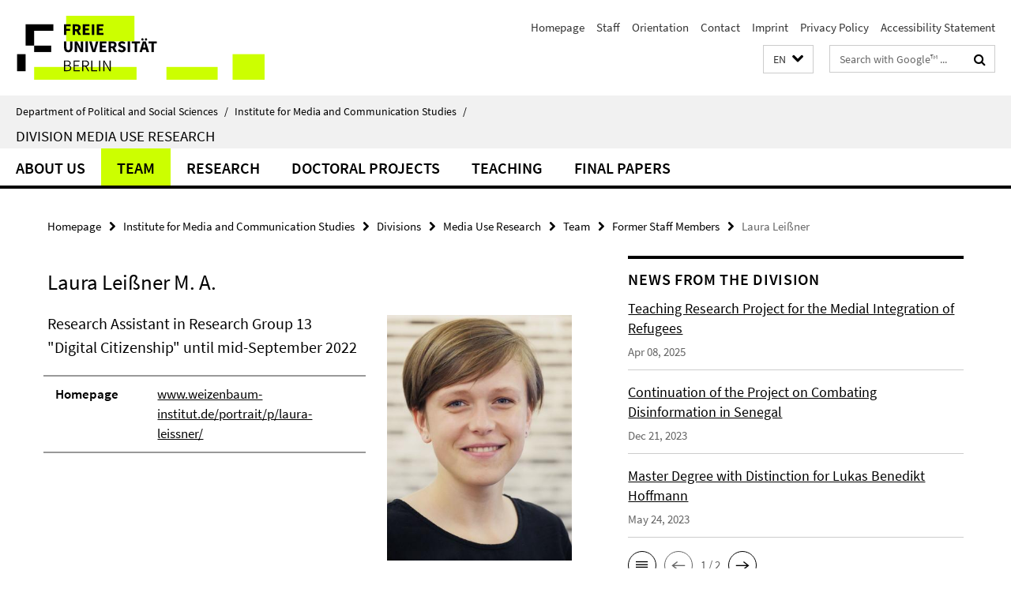

--- FILE ---
content_type: text/html; charset=utf-8
request_url: https://www.polsoz.fu-berlin.de/en/kommwiss/arbeitsstellen/mediennutzung/mitarbeiterinnen/ehemalige/Laura-Leissner/index.html
body_size: 7296
content:
<!DOCTYPE html><!-- rendered 2026-01-19 18:28:39 (UTC) --><html class="ltr" lang="en"><head><title>Laura Leißner • Media Use Research • Department of Political and Social Sciences</title><!-- BEGIN Fragment default/25123017/views/head_meta/128027764/1703781350?195902:1823 -->
<meta charset="utf-8" /><meta content="IE=edge" http-equiv="X-UA-Compatible" /><meta content="width=device-width, initial-scale=1.0" name="viewport" /><meta content="authenticity_token" name="csrf-param" />
<meta content="mmPR5ufjRVF0/h3mLE1DmyRKrwh1wp6E9ASATGDH8yU=" name="csrf-token" /><meta content="Laura Leißner" property="og:title" /><meta content="website" property="og:type" /><meta content="https://www.polsoz.fu-berlin.de/en/kommwiss/arbeitsstellen/mediennutzung/mitarbeiterinnen/ehemalige/Laura-Leissner/index.html" property="og:url" /><meta content="https://www.polsoz.fu-berlin.de/kommwiss/arbeitsstellen/mediennutzung/mitarbeiterinnen/Forschungsgruppe-13-_Digital-Citizenship/Laura-Leissner/Bild-Laura-Leissner/Foto-Laura-Leissner.jpg?width=250" property="og:image" /><meta content="index,follow" name="robots" /><meta content="2022-09-15" name="dc.date" /><meta content="Laura Leißner" name="dc.name" /><meta content="DE-BE" name="geo.region" /><meta content="Berlin" name="geo.placename" /><meta content="52.448131;13.286102" name="geo.position" /><link href="https://www.polsoz.fu-berlin.de/en/kommwiss/arbeitsstellen/mediennutzung/mitarbeiterinnen/ehemalige/Laura-Leissner/index.html" rel="canonical" /><!-- BEGIN Fragment default/25123017/views/favicon/23882996/1737124828?231958:72019 -->
<link href="/assets/default2/favicon-12a6f1b0e53f527326498a6bfd4c3abd.ico" rel="shortcut icon" /><!-- END Fragment default/25123017/views/favicon/23882996/1737124828?231958:72019 -->
<!-- BEGIN Fragment default/25123017/head/rss/false/23884405/1607513779?225535:22003 -->
<link href="https://www.polsoz.fu-berlin.de/en/news/index.rss?format=rss" rel="alternate" title="" type="application/rss+xml" /><!-- END Fragment default/25123017/head/rss/false/23884405/1607513779?225535:22003 -->
<!-- END Fragment default/25123017/views/head_meta/128027764/1703781350?195902:1823 -->
<!-- BEGIN Fragment default/25123017/head/assets/23882996/1737124828/?111559:86400 -->
<link href="/assets/default2/default_application-part-1-841e7928a8.css" media="all" rel="stylesheet" type="text/css" /><link href="/assets/default2/default_application-part-2-168016bf56.css" media="all" rel="stylesheet" type="text/css" /><script src="/assets/default2/application-781670a880dd5cd1754f30fcf22929cb.js" type="text/javascript"></script><!--[if lt IE 9]><script src="/assets/default2/html5shiv-d11feba7bd03bd542f45c2943ca21fed.js" type="text/javascript"></script><script src="/assets/default2/respond.min-31225ade11a162d40577719d9a33d3ee.js" type="text/javascript"></script><![endif]--><meta content="Rails Connector for Infopark CMS Fiona by Infopark AG (www.infopark.de); Version 6.8.2.36.82613853" name="generator" /><!-- END Fragment default/25123017/head/assets/23882996/1737124828/?111559:86400 -->
</head><body class="site-mediennutzung layout-size-L"><div class="debug page" data-current-path="/en/kommwiss/arbeitsstellen/mediennutzung/mitarbeiterinnen/ehemalige/Laura-Leissner/"><a class="sr-only" href="#content">Springe direkt zu Inhalt </a><div class="horizontal-bg-container-header nocontent"><div class="container container-header"><header><!-- BEGIN Fragment default/25123017/header-part-1/23899291/1768318595/?184237:86400 -->
<a accesskey="O" id="seitenanfang"></a><a accesskey="H" href="https://www.fu-berlin.de/" hreflang="" id="fu-logo-link" title="Zur Startseite der Freien Universität Berlin"><svg id="fu-logo" version="1.1" viewBox="0 0 775 187.5" x="0" y="0"><defs><g id="fu-logo-elements"><g><polygon points="75 25 156.3 25 156.3 43.8 100 43.8 100 87.5 75 87.5 75 25"></polygon><polygon points="100 87.5 150 87.5 150 106.3 100 106.3 100 87.5"></polygon><polygon points="50 112.5 75 112.5 75 162.5 50 162.5 50 112.5"></polygon></g><g><path d="M187.5,25h19.7v5.9h-12.7v7.2h10.8v5.9h-10.8v12.2h-7.1V25z"></path><path d="M237.7,56.3l-7.1-12.5c3.3-1.5,5.6-4.4,5.6-9c0-7.4-5.4-9.7-12.1-9.7h-11.3v31.3h7.1V45h3.9l6,11.2H237.7z M219.9,30.6 h3.6c3.7,0,5.7,1,5.7,4.1c0,3.1-2,4.7-5.7,4.7h-3.6V30.6z"></path><path d="M242.5,25h19.6v5.9h-12.5v6.3h10.7v5.9h-10.7v7.2h13v5.9h-20.1V25z"></path><path d="M269,25h7.1v31.3H269V25z"></path><path d="M283.2,25h19.6v5.9h-12.5v6.3h10.7v5.9h-10.7v7.2h13v5.9h-20.1V25z"></path></g><g><path d="M427.8,72.7c2,0,3.4-1.4,3.4-3.4c0-1.9-1.4-3.4-3.4-3.4c-2,0-3.4,1.4-3.4,3.4C424.4,71.3,425.8,72.7,427.8,72.7z"></path><path d="M417.2,72.7c2,0,3.4-1.4,3.4-3.4c0-1.9-1.4-3.4-3.4-3.4c-2,0-3.4,1.4-3.4,3.4C413.8,71.3,415.2,72.7,417.2,72.7z"></path><path d="M187.5,91.8V75h7.1v17.5c0,6.1,1.9,8.2,5.4,8.2c3.5,0,5.5-2.1,5.5-8.2V75h6.8v16.8c0,10.5-4.3,15.1-12.3,15.1 C191.9,106.9,187.5,102.3,187.5,91.8z"></path><path d="M218.8,75h7.2l8.2,15.5l3.1,6.9h0.2c-0.3-3.3-0.9-7.7-0.9-11.4V75h6.7v31.3h-7.2L228,90.7l-3.1-6.8h-0.2 c0.3,3.4,0.9,7.6,0.9,11.3v11.1h-6.7V75z"></path><path d="M250.4,75h7.1v31.3h-7.1V75z"></path><path d="M261,75h7.5l3.8,14.6c0.9,3.4,1.6,6.6,2.5,10h0.2c0.9-3.4,1.6-6.6,2.5-10l3.7-14.6h7.2l-9.4,31.3h-8.5L261,75z"></path><path d="M291.9,75h19.6V81h-12.5v6.3h10.7v5.9h-10.7v7.2h13v5.9h-20.1V75z"></path><path d="M342.8,106.3l-7.1-12.5c3.3-1.5,5.6-4.4,5.6-9c0-7.4-5.4-9.7-12.1-9.7H318v31.3h7.1V95.1h3.9l6,11.2H342.8z M325.1,80.7 h3.6c3.7,0,5.7,1,5.7,4.1c0,3.1-2,4.7-5.7,4.7h-3.6V80.7z"></path><path d="M344.9,102.4l4.1-4.8c2.2,1.9,5.1,3.3,7.7,3.3c2.9,0,4.4-1.2,4.4-3c0-2-1.8-2.6-4.5-3.7l-4.1-1.7c-3.2-1.3-6.3-4-6.3-8.5 c0-5.2,4.6-9.3,11.1-9.3c3.6,0,7.4,1.4,10.1,4.1l-3.6,4.5c-2.1-1.6-4-2.4-6.5-2.4c-2.4,0-4,1-4,2.8c0,1.9,2,2.6,4.8,3.7l4,1.6 c3.8,1.5,6.2,4.1,6.2,8.5c0,5.2-4.3,9.7-11.8,9.7C352.4,106.9,348.1,105.3,344.9,102.4z"></path><path d="M373.9,75h7.1v31.3h-7.1V75z"></path><path d="M394.4,81h-8.6V75H410V81h-8.6v25.3h-7.1V81z"></path><path d="M429.2,106.3h7.5L426.9,75h-8.5l-9.8,31.3h7.2l1.9-7.4h9.5L429.2,106.3z M419.2,93.4l0.8-2.9c0.9-3.1,1.7-6.8,2.5-10.1 h0.2c0.8,3.3,1.7,7,2.5,10.1l0.7,2.9H419.2z"></path><path d="M443.6,81h-8.6V75h24.3V81h-8.6v25.3h-7.1V81z"></path></g><g><path d="M187.5,131.2h8.9c6.3,0,10.6,2.2,10.6,7.6c0,3.2-1.7,5.8-4.7,6.8v0.2c3.9,0.7,6.5,3.2,6.5,7.5c0,6.1-4.7,9.1-11.7,9.1 h-9.6V131.2z M195.7,144.7c5.8,0,8.1-2.1,8.1-5.5c0-3.9-2.7-5.4-7.9-5.4h-5.1v10.9H195.7z M196.5,159.9c5.7,0,9.1-2.1,9.1-6.6 c0-4.1-3.3-6-9.1-6h-5.8v12.6H196.5z"></path><path d="M215.5,131.2h17.6v2.8h-14.4v10.6h12.1v2.8h-12.1v12.3h14.9v2.8h-18.1V131.2z"></path><path d="M261.5,162.5l-8.2-14c4.5-0.9,7.4-3.8,7.4-8.7c0-6.3-4.4-8.6-10.7-8.6h-9.4v31.3h3.3v-13.7h6l7.9,13.7H261.5z M243.8,133.9h5.6c5.1,0,8,1.6,8,5.9c0,4.3-2.8,6.3-8,6.3h-5.6V133.9z"></path><path d="M267.4,131.2h3.3v28.5h13.9v2.8h-17.2V131.2z"></path><path d="M290.3,131.2h3.3v31.3h-3.3V131.2z"></path><path d="M302.6,131.2h3.4l12,20.6l3.4,6.4h0.2c-0.2-3.1-0.4-6.4-0.4-9.6v-17.4h3.1v31.3H321l-12-20.6l-3.4-6.4h-0.2 c0.2,3.1,0.4,6.2,0.4,9.4v17.6h-3.1V131.2z"></path></g></g></defs><g id="fu-logo-rects"></g><use x="0" xlink:href="#fu-logo-elements" y="0"></use></svg></a><script>"use strict";var svgFLogoObj = document.getElementById("fu-logo");var rectsContainer = svgFLogoObj.getElementById("fu-logo-rects");var svgns = "http://www.w3.org/2000/svg";var xlinkns = "http://www.w3.org/1999/xlink";function createRect(xPos, yPos) {  var rectWidth = ["300", "200", "150"];  var rectHeight = ["75", "100", "150"];  var rectXOffset = ["0", "100", "50"];  var rectYOffset = ["0", "75", "150"];  var x = rectXOffset[getRandomIntInclusive(0, 2)];  var y = rectYOffset[getRandomIntInclusive(0, 2)];  if (xPos == "1") {    x = x;  }  if (xPos == "2") {    x = +x + 193.75;  }  if (xPos == "3") {    x = +x + 387.5;  }  if (xPos == "4") {    x = +x + 581.25;  }  if (yPos == "1") {    y = y;  }  if (yPos == "2") {    y = +y + 112.5;  }  var cssClasses = "rectangle";  var rectColor = "#CCFF00";  var style = "fill: ".concat(rectColor, ";");  var rect = document.createElementNS(svgns, "rect");  rect.setAttribute("x", x);  rect.setAttribute("y", y);  rect.setAttribute("width", rectWidth[getRandomIntInclusive(0, 2)]);  rect.setAttribute("height", rectHeight[getRandomIntInclusive(0, 2)]);  rect.setAttribute("class", cssClasses);  rect.setAttribute("style", style);  rectsContainer.appendChild(rect);}function getRandomIntInclusive(min, max) {  min = Math.ceil(min);  max = Math.floor(max);  return Math.floor(Math.random() * (max - min + 1)) + min;}function makeGrid() {  for (var i = 1; i < 17; i = i + 1) {    if (i == "1") {      createRect("1", "1");    }    if (i == "2") {      createRect("2", "1");    }    if (i == "3") {      createRect("3", "1");    }    if (i == "5") {      createRect("1", "2");    }    if (i == "6") {      createRect("2", "2");    }    if (i == "7") {      createRect("3", "2");    }    if (i == "8") {      createRect("4", "2");    }  }}makeGrid();</script><a accesskey="H" href="https://www.fu-berlin.de/" hreflang="" id="fu-label-link" title="Zur Startseite der Freien Universität Berlin"><div id="fu-label-wrapper"><svg id="fu-label" version="1.1" viewBox="0 0 50 50" x="0" y="0"><defs><g id="fu-label-elements"><rect height="50" id="fu-label-bg" width="50"></rect><g><polygon points="19.17 10.75 36.01 10.75 36.01 14.65 24.35 14.65 24.35 23.71 19.17 23.71 19.17 10.75"></polygon><polygon points="24.35 23.71 34.71 23.71 34.71 27.6 24.35 27.6 24.35 23.71"></polygon><polygon points="13.99 28.88 19.17 28.88 19.17 39.25 13.99 39.25 13.99 28.88"></polygon></g></g></defs><use x="0" xlink:href="#fu-label-elements" y="0"></use></svg></div><div id="fu-label-text">Freie Universität Berlin</div></a><h1 class="hide">Department of Political and Social Sciences</h1><hr class="hide" /><h2 class="sr-only">Service Navigation</h2><ul class="top-nav no-print"><li><a href="/en/index.html" rel="index" title="To the Homepage of: Department of Political and Social Sciences">Homepage</a></li><li><a href="/en/kommwiss/mitarbeiterliste/index.html" title="">Staff</a></li><li><a href="/en/kommwiss/lageplan/index.html" title="How to find us">Orientation</a></li><li><a href="/en/kommwiss/kontakt/index.html" title="">Contact</a></li><li><a href="/en/kommwiss/impressum/index.html" title="Legal Notice according to § 5 TMG (Telemediengesetz)">Imprint</a></li><li><a href="https://www.fu-berlin.de/en/datenschutz.html" title="">Privacy Policy</a></li><li><a href="https://www.fu-berlin.de/$REDIRECTS/accessibility.html" title="">Accessibility Statement</a></li></ul><!-- END Fragment default/25123017/header-part-1/23899291/1768318595/?184237:86400 -->
<a class="services-menu-icon no-print"><div class="icon-close icon-cds icon-cds-wrong" style="display: none;"></div><div class="icon-menu"><div class="dot"></div><div class="dot"></div><div class="dot"></div></div></a><div class="services-search-icon no-print"><div class="icon-close icon-cds icon-cds-wrong" style="display: none;"></div><div class="icon-search fa fa-search"></div></div><div class="services no-print"><!-- BEGIN Fragment default/25123017/header/languages/23899291/1768318595/?202502:4027 -->
<div class="services-language dropdown"><div aria-haspopup="listbox" aria-label="Sprache auswählen" class="services-dropdown-button btn btn-default" id="lang" role="button"><span aria-label="English">EN</span><div class="services-dropdown-button-icon"><div class="fa fa-chevron-down services-dropdown-button-icon-open"></div><div class="fa fa-chevron-up services-dropdown-button-icon-close"></div></div></div><ul class="dropdown-menu dropdown-menu-right" role="listbox" tabindex="-1"><li role="option"><a class="fub-language-version" data-locale="de" href="#" hreflang="de" lang="de" title="Deutschsprachige Version">DE: Deutsch</a></li><li aria-disabled="true" aria-selected="true" class="disabled" role="option"><a href="#" lang="en" title="This page is an English version">EN: English</a></li></ul></div><!-- END Fragment default/25123017/header/languages/23899291/1768318595/?202502:4027 -->
<!-- BEGIN Fragment default/25123017/header-part-2/23899291/1768318595/?142748:86400 -->
<div class="services-search"><form action="/en/_search/index.html" class="fub-google-search-form" id="search-form" method="get" role="search"><input name="ie" type="hidden" value="UTF-8" /><label class="search-label" for="search-input">Search terms</label><input autocomplete="off" class="search-input" id="search-input" name="q" placeholder="Search with Google™ ..." title="Please enter search term here" type="text" /><button class="search-button" id="search_button" title="Search with Google™ ..." type="submit"><i class="fa fa-search"></i></button></form><div class="search-privacy-link"><a href="http://www.fu-berlin.de/en/redaktion/impressum/datenschutzhinweise#faq_06_externe_suche" title="Information about data transfer when using Google Search™">Information about data transfer when using Google Search™</a></div></div><!-- END Fragment default/25123017/header-part-2/23899291/1768318595/?142748:86400 -->
</div></header></div></div><div class="horizontal-bg-container-identity nocontent"><div class="container container-identity"><div class="identity closed"><i class="identity-text-parent-icon-close fa fa-angle-up no-print"></i><i class="identity-text-parent-icon-open fa fa-angle-down no-print"></i><div class="identity-text-parent no-print"><a class="identity-text-parent-first" href="/en/index.html" rel="index" title="To the Homepage of: ">Department of Political and Social Sciences<span class="identity-text-separator">/</span></a><a class="identity-text-parent-second" href="/en/kommwiss/index.html" rel="" title="To the Homepage of: ">Institute for Media and Communication Studies<span class="identity-text-separator">/</span></a></div><h2 class="identity-text-main"><a href="/en/kommwiss/arbeitsstellen/mediennutzung/index.html" title="To the Homepage of:  Division Media Use Research">Division Media Use Research</a></h2></div></div></div><!-- BEGIN Fragment default/25123017/navbar-wrapper-ajax/0/23899291/1768318595/?200608:3600 -->
<div class="navbar-wrapper cms-box-ajax-content" data-ajax-url="/en/kommwiss/arbeitsstellen/mediennutzung/index.html?comp=navbar&amp;irq=1&amp;pm=0"><nav class="main-nav-container no-print" style=""><div class="container main-nav-container-inner"><div class="main-nav-scroll-buttons" style="display:none"><div id="main-nav-btn-scroll-left" role="button"><div class="fa fa-angle-left"></div></div><div id="main-nav-btn-scroll-right" role="button"><div class="fa fa-angle-right"></div></div></div><div class="main-nav-toggle"><span class="main-nav-toggle-text">Menu</span><span class="main-nav-toggle-icon"><span class="line"></span><span class="line"></span><span class="line"></span></span></div><ul class="main-nav level-1" id="fub-main-nav"><li class="main-nav-item level-1 has-children" data-index="0" data-menu-item-path="#" data-menu-shortened="0"><a class="main-nav-item-link level-1" href="#" title="loading...">About Us</a><div class="icon-has-children"><div class="fa fa-angle-right"></div><div class="fa fa-angle-down"></div><div class="fa fa-angle-up"></div></div><div class="container main-nav-parent level-2" style="display:none"><p style="margin: 20px;">loading... </p></div></li><li class="main-nav-item level-1 has-children" data-index="1" data-menu-item-path="#" data-menu-shortened="0"><a class="main-nav-item-link level-1" href="#" title="loading...">Team</a><div class="icon-has-children"><div class="fa fa-angle-right"></div><div class="fa fa-angle-down"></div><div class="fa fa-angle-up"></div></div><div class="container main-nav-parent level-2" style="display:none"><p style="margin: 20px;">loading... </p></div></li><li class="main-nav-item level-1 has-children" data-index="2" data-menu-item-path="#" data-menu-shortened="0"><a class="main-nav-item-link level-1" href="#" title="loading...">Research</a><div class="icon-has-children"><div class="fa fa-angle-right"></div><div class="fa fa-angle-down"></div><div class="fa fa-angle-up"></div></div><div class="container main-nav-parent level-2" style="display:none"><p style="margin: 20px;">loading... </p></div></li><li class="main-nav-item level-1 has-children" data-index="3" data-menu-item-path="#" data-menu-shortened="0"><a class="main-nav-item-link level-1" href="#" title="loading...">Doctoral Projects</a><div class="icon-has-children"><div class="fa fa-angle-right"></div><div class="fa fa-angle-down"></div><div class="fa fa-angle-up"></div></div><div class="container main-nav-parent level-2" style="display:none"><p style="margin: 20px;">loading... </p></div></li><li class="main-nav-item level-1 has-children" data-index="4" data-menu-item-path="#" data-menu-shortened="0"><a class="main-nav-item-link level-1" href="#" title="loading...">Teaching</a><div class="icon-has-children"><div class="fa fa-angle-right"></div><div class="fa fa-angle-down"></div><div class="fa fa-angle-up"></div></div><div class="container main-nav-parent level-2" style="display:none"><p style="margin: 20px;">loading... </p></div></li><li class="main-nav-item level-1 has-children" data-index="5" data-menu-item-path="#" data-menu-shortened="0"><a class="main-nav-item-link level-1" href="#" title="loading...">Final Papers</a><div class="icon-has-children"><div class="fa fa-angle-right"></div><div class="fa fa-angle-down"></div><div class="fa fa-angle-up"></div></div><div class="container main-nav-parent level-2" style="display:none"><p style="margin: 20px;">loading... </p></div></li></ul></div><div class="main-nav-flyout-global"><div class="container"></div><button id="main-nav-btn-flyout-close" type="button"><div id="main-nav-btn-flyout-close-container"><i class="fa fa-angle-up"></i></div></button></div></nav></div><script type="text/javascript">$(document).ready(function () { Luise.Navigation.init(); });</script><!-- END Fragment default/25123017/navbar-wrapper-ajax/0/23899291/1768318595/?200608:3600 -->
<div class="content-wrapper main horizontal-bg-container-main"><div class="container breadcrumbs-container nocontent"><div class="row"><div class="col-xs-12"><div class="box breadcrumbs no-print"><p class="hide">Path Navigation</p><ul class="fu-breadcrumb"><li><a href="/en/index.html">Homepage</a><i class="fa fa-chevron-right"></i></li><li><a href="/en/kommwiss/index.html">Institute for Media and Communication Studies</a><i class="fa fa-chevron-right"></i></li><li><a href="/en/kommwiss/arbeitsstellen/index.html">Divisions</a><i class="fa fa-chevron-right"></i></li><li><a href="/en/kommwiss/arbeitsstellen/mediennutzung/index.html">Media Use Research</a><i class="fa fa-chevron-right"></i></li><li><a href="/en/kommwiss/arbeitsstellen/mediennutzung/mitarbeiterinnen/index.html">Team</a><i class="fa fa-chevron-right"></i></li><li><a href="/en/kommwiss/arbeitsstellen/mediennutzung/mitarbeiterinnen/ehemalige/index.html">Former Staff Members</a><i class="fa fa-chevron-right"></i></li><li class="active">Laura Leißner</li></ul></div></div></div></div><div class="container"><div class="row"><main class="col-m-7 print-full-width"><!--skiplink anchor: content--><div class="fub-content fub-fu_mitarb_ordner"><a id="content"></a><div class="box box-staff"><h1 class="box-staff-name">Laura Leißner M. A.</h1><div class="tab-content box-staff-content"><div aria-labelledby="#tab1-label" class="tab-pane active" id="tab1" role="tabpanel" tabindex="0"><div class="icaption-right-container-s1"><figure class="icaption-right-s1"><div class="icaption-image"><picture data-colspan="7" data-image-max-width="" data-image-size="S"><source data-screen-size='xl' srcset='/kommwiss/arbeitsstellen/mediennutzung/mitarbeiterinnen/Forschungsgruppe-13-_Digital-Citizenship/Laura-Leissner/Bild-Laura-Leissner/Foto-Laura-Leissner.jpg?width=350 1x, /kommwiss/arbeitsstellen/mediennutzung/mitarbeiterinnen/Forschungsgruppe-13-_Digital-Citizenship/Laura-Leissner/Bild-Laura-Leissner/Foto-Laura-Leissner.jpg?width=700 2x, /kommwiss/arbeitsstellen/mediennutzung/mitarbeiterinnen/Forschungsgruppe-13-_Digital-Citizenship/Laura-Leissner/Bild-Laura-Leissner/Foto-Laura-Leissner.jpg?width=1300 3x' media='(min-width: 1200px)' ><source data-screen-size='l' srcset='/kommwiss/arbeitsstellen/mediennutzung/mitarbeiterinnen/Forschungsgruppe-13-_Digital-Citizenship/Laura-Leissner/Bild-Laura-Leissner/Foto-Laura-Leissner.jpg?width=250 1x, /kommwiss/arbeitsstellen/mediennutzung/mitarbeiterinnen/Forschungsgruppe-13-_Digital-Citizenship/Laura-Leissner/Bild-Laura-Leissner/Foto-Laura-Leissner.jpg?width=500 2x, /kommwiss/arbeitsstellen/mediennutzung/mitarbeiterinnen/Forschungsgruppe-13-_Digital-Citizenship/Laura-Leissner/Bild-Laura-Leissner/Foto-Laura-Leissner.jpg?width=1000 3x' media='(min-width: 990px)' ><source data-screen-size='m' srcset='/kommwiss/arbeitsstellen/mediennutzung/mitarbeiterinnen/Forschungsgruppe-13-_Digital-Citizenship/Laura-Leissner/Bild-Laura-Leissner/Foto-Laura-Leissner.jpg?width=250 1x, /kommwiss/arbeitsstellen/mediennutzung/mitarbeiterinnen/Forschungsgruppe-13-_Digital-Citizenship/Laura-Leissner/Bild-Laura-Leissner/Foto-Laura-Leissner.jpg?width=500 2x, /kommwiss/arbeitsstellen/mediennutzung/mitarbeiterinnen/Forschungsgruppe-13-_Digital-Citizenship/Laura-Leissner/Bild-Laura-Leissner/Foto-Laura-Leissner.jpg?width=1000 3x' media='(min-width: 768px)' ><source data-screen-size='s' srcset='/kommwiss/arbeitsstellen/mediennutzung/mitarbeiterinnen/Forschungsgruppe-13-_Digital-Citizenship/Laura-Leissner/Bild-Laura-Leissner/Foto-Laura-Leissner.jpg?width=350 1x, /kommwiss/arbeitsstellen/mediennutzung/mitarbeiterinnen/Forschungsgruppe-13-_Digital-Citizenship/Laura-Leissner/Bild-Laura-Leissner/Foto-Laura-Leissner.jpg?width=700 2x, /kommwiss/arbeitsstellen/mediennutzung/mitarbeiterinnen/Forschungsgruppe-13-_Digital-Citizenship/Laura-Leissner/Bild-Laura-Leissner/Foto-Laura-Leissner.jpg?width=1300 3x' media='(min-width: 520px)' ><source data-screen-size='xs' srcset='/kommwiss/arbeitsstellen/mediennutzung/mitarbeiterinnen/Forschungsgruppe-13-_Digital-Citizenship/Laura-Leissner/Bild-Laura-Leissner/Foto-Laura-Leissner.jpg?width=250 1x, /kommwiss/arbeitsstellen/mediennutzung/mitarbeiterinnen/Forschungsgruppe-13-_Digital-Citizenship/Laura-Leissner/Bild-Laura-Leissner/Foto-Laura-Leissner.jpg?width=500 2x, /kommwiss/arbeitsstellen/mediennutzung/mitarbeiterinnen/Forschungsgruppe-13-_Digital-Citizenship/Laura-Leissner/Bild-Laura-Leissner/Foto-Laura-Leissner.jpg?width=1000 3x' ><img alt="Foto Laura Leißner" class="figure-img" data-image-obj-id="85388068" src="/kommwiss/arbeitsstellen/mediennutzung/mitarbeiterinnen/Forschungsgruppe-13-_Digital-Citizenship/Laura-Leissner/Bild-Laura-Leissner/Foto-Laura-Leissner.jpg?width=350" style="width:100%;" /></picture></div></figure></div><h3 class="box-staff-type">Research Assistant in Research Group 13 &quot;Digital Citizenship&quot; until mid-September 2022</h3><div class="clearfix visible-xs"></div><div class="clearfix visible-s"></div><div class="clearfix visible-m"></div><div class="box-staff-table list-group"><div class="list-group-item row"><div class="box-staff-table-label col-s-4">Homepage</div><div class="box-staff-list-table-inf col-s-8"><a href="https://www.weizenbaum-institut.de/portrait/p/laura-leissner/" target="_blank" title="www.weizenbaum-institut.de/portrait/p/laura-leissner/">www.weizenbaum-institut.de/portrait/p/laura-leissner/</a></div></div></div><div class="clearfix visible-xl"></div><div class="clearfix visible-l"></div></div></div></div><noscript><div class="warning_box"><em class="mark-4">Please enable JavaScript in Your browser.</em></div></noscript></div></main><!-- BEGIN Fragment default/25123017/sidebar_subtree/23899291/1768318595/?194756:1801 -->
<aside class="col-m-5 sidebar-right no-print nocontent"><div class="row"><div class="col-l-11 col-l-offset-1"><div class="content-element"><!-- BEGIN Fragment default/25123017/news-box-outer/23899470/1744124744/?194238:3600 -->
<div class="box box-news-list-v1 box-border box-news-cms-5"><h3 class="box-news-list-v1-headline">News from the Division</h3><div class="news cms-box-ajax-content" data-ajax-url="/en/kommwiss/arbeitsstellen/mediennutzung/news/index.html?irq=1&amp;page=1"><div class="spinner news" style="display: none; width: 16px; padding: 20px;"><img alt="spinner" src="/assets/default2/spinner-39a0a2170912fd2acf310826322141db.gif" /></div><noscript><em class="mark-4">Please enable JavaScript.</em><p><a href="/en/kommwiss/arbeitsstellen/mediennutzung/news/index.html" title="News from the Division">overview</a></p></noscript></div></div><!-- END Fragment default/25123017/news-box-outer/23899470/1744124744/?194238:3600 -->
</div></div></div></aside><!-- END Fragment default/25123017/sidebar_subtree/23899291/1768318595/?194756:1801 -->
</div></div></div><!-- BEGIN Fragment default/25123017/footer/banners/23886001/1761782640/?195832:3600 -->
<div class="container container-bottom-banner"><div class="box box-bottom-banner box-bottom-banner-cms-cc"><a class="box-text-banner-link box-bottom-banner-link" href="https://www.fu-berlin.de/vv/en/fach?id=150000" target="_blank" title="https://www.fu-berlin.de/vv/en/fach?id=150000"><span class="box-text-banner-icon"><div class="fa fa-chevron-right"></div></span><span class="box-text-banner-text">Lecture and Course Catalog</span></a></div><div class="box box-bottom-banner box-bottom-banner-cms-bb"><a class="box-text-banner-link box-bottom-banner-link" href="https://lms.fu-berlin.de/" target="_self" title="https://lms.fu-berlin.de/"><span class="box-text-banner-icon"><div class="fa fa-chevron-right"></div></span><span class="box-text-banner-text">Login Blackboard</span></a></div><div class="box box-bottom-banner box-bottom-banner-cms-cm"><a class="box-text-banner-link box-bottom-banner-link" href="https://www.ecampus.fu-berlin.de/" target="_blank" title="https://www.ecampus.fu-berlin.de/"><span class="box-text-banner-icon"><div class="fa fa-chevron-right"></div></span><span class="box-text-banner-text">Login Campus Management</span></a></div><div class="box box-bottom-banner box-bottom-banner-cms-Logo_IMS"><a href="http://www.areacore.org/ims/" class="box-bottom-banner-link" target="_blank"><picture data-adaptive-with="500"><source data-screen-size='-' srcset='/en/kommwiss/_inhaltselemente/Logo_IMS.png?width=500 1x, /en/kommwiss/_inhaltselemente/Logo_IMS.png?width=1000 2x, /en/kommwiss/_inhaltselemente/Logo_IMS.png?width=2000 3x' ><img alt="Logo_IMS" class="figure-img" data-image-obj-id="103985541" src="/en/kommwiss/_inhaltselemente/Logo_IMS.png?width=500" /></picture></a></div></div><!-- END Fragment default/25123017/footer/banners/23886001/1761782640/?195832:3600 -->
<div class="horizontal-bg-container-footer no-print nocontent"><footer><div class="container container-footer"><div class="row"><!-- BEGIN Fragment default/25123017/footer/col-2/23899291/1768318595/?200608:3600 -->
<div class="col-m-6 col-l-3"><div class="box"><h3 class="footer-section-headline">Service Navigation</h3><ul class="footer-section-list fa-ul"><li><a href="/en/index.html" rel="index" title="To the Homepage of: Department of Political and Social Sciences"><i class="fa fa-li fa-chevron-right"></i>Homepage</a></li><li><a href="/en/kommwiss/mitarbeiterliste/index.html" title=""><i class="fa fa-li fa-chevron-right"></i>Staff</a></li><li><a href="/en/kommwiss/lageplan/index.html" title="How to find us"><i class="fa fa-li fa-chevron-right"></i>Orientation</a></li><li><a href="/en/kommwiss/kontakt/index.html" title=""><i class="fa fa-li fa-chevron-right"></i>Contact</a></li><li><a href="/en/kommwiss/impressum/index.html" title="Legal Notice according to § 5 TMG (Telemediengesetz)"><i class="fa fa-li fa-chevron-right"></i>Imprint</a></li><li><a href="https://www.fu-berlin.de/en/datenschutz.html" title=""><i class="fa fa-li fa-chevron-right"></i>Privacy Policy</a></li><li><a href="https://www.fu-berlin.de/$REDIRECTS/accessibility.html" title=""><i class="fa fa-li fa-chevron-right"></i>Accessibility Statement</a></li></ul></div></div><!-- END Fragment default/25123017/footer/col-2/23899291/1768318595/?200608:3600 -->
<div class="col-m-6 col-l-3"><div class="box"><h3 class="footer-section-headline">This Page</h3><ul class="footer-section-list fa-ul"><li><a href="#" onclick="javascript:self.print();return false;" rel="alternate" role="button" title="Print this page"><i class="fa fa-li fa-chevron-right"></i>Print</a></li><!-- BEGIN Fragment default/25123017/footer/col-4.rss/23899291/1768318595/?200608:3600 -->
<li><a href="https://www.polsoz.fu-berlin.de/en/news/index.rss?format=rss" target="_blank" title="Subscribe RSS-Feed"><i class="fa fa-li fa-chevron-right"></i>Subscribe RSS-Feed</a></li><!-- END Fragment default/25123017/footer/col-4.rss/23899291/1768318595/?200608:3600 -->
<!-- BEGIN Fragment default/25123017/footer/col-4.languages/23899291/1768318595/?200608:3600 -->
<li><a class="fub-language-version" data-locale="en" href="/en/kommwiss/arbeitsstellen/mediennutzung/index.html?irq=0&amp;next=de" hreflang="de" lang="de" title="Deutschsprachige Version"><i class="fa fa-li fa-chevron-right"></i>Deutsch</a></li><!-- END Fragment default/25123017/footer/col-4.languages/23899291/1768318595/?200608:3600 -->
</ul></div></div><div class="clearfix visible-m"></div></div></div><div class="container container-seal"><div class="row"><div class="col-xs-12"><img alt="The Seal of the Freie Universität Berlin" id="fu-seal" src="/assets/default2/fu-siegel-web-schwarz-684a4d11be3c3400d8906a344a77c9a4.png" /><div id="fu-seal-description">The Latin words veritas, justitia, and libertas, which frame the seal of Freie Universität Berlin, stand for the values that have defined the academic ethos of Freie Universität since its founding in December 1948.</div></div></div></div></footer></div><script src="/assets/default2/henry-55a2f6b1df7f8729fca2d550689240e9.js" type="text/javascript"></script></div></body></html>

--- FILE ---
content_type: text/html; charset=utf-8
request_url: https://www.polsoz.fu-berlin.de/en/kommwiss/arbeitsstellen/mediennutzung/index.html?comp=navbar&irq=1&pm=0
body_size: 2785
content:
<!-- BEGIN Fragment default/25123017/navbar-wrapper/23899291/1768318595/?195841:1800 -->
<!-- BEGIN Fragment default/25123017/navbar/7b94bbbcf22568ce72978ed8a373a9635d1d1df6/?192841:86400 -->
<nav class="main-nav-container no-print nocontent" style="display: none;"><div class="container main-nav-container-inner"><div class="main-nav-scroll-buttons" style="display:none"><div id="main-nav-btn-scroll-left" role="button"><div class="fa fa-angle-left"></div></div><div id="main-nav-btn-scroll-right" role="button"><div class="fa fa-angle-right"></div></div></div><div class="main-nav-toggle"><span class="main-nav-toggle-text">Menu</span><span class="main-nav-toggle-icon"><span class="line"></span><span class="line"></span><span class="line"></span></span></div><ul class="main-nav level-1" id="fub-main-nav"><li class="main-nav-item level-1" data-index="0" data-menu-item-path="/en/kommwiss/arbeitsstellen/mediennutzung/Profil" data-menu-shortened="0" id="main-nav-item-Profil"><a class="main-nav-item-link level-1" href="/en/kommwiss/arbeitsstellen/mediennutzung/Profil/index.html">About Us</a></li><li class="main-nav-item level-1 has-children" data-index="1" data-menu-item-path="/en/kommwiss/arbeitsstellen/mediennutzung/mitarbeiterinnen" data-menu-shortened="0" id="main-nav-item-mitarbeiterinnen"><a class="main-nav-item-link level-1" href="/en/kommwiss/arbeitsstellen/mediennutzung/mitarbeiterinnen/index.html">Team</a><div class="icon-has-children"><div class="fa fa-angle-right"></div><div class="fa fa-angle-down"></div><div class="fa fa-angle-up"></div></div><div class="container main-nav-parent level-2" style="display:none"><a class="main-nav-item-link level-1" href="/en/kommwiss/arbeitsstellen/mediennutzung/mitarbeiterinnen/index.html"><span>Overview Team</span></a></div><ul class="main-nav level-2"><li class="main-nav-item level-2 " data-menu-item-path="/en/kommwiss/arbeitsstellen/mediennutzung/mitarbeiterinnen/martin_emmer"><a class="main-nav-item-link level-2" href="/en/kommwiss/arbeitsstellen/mediennutzung/mitarbeiterinnen/martin_emmer/index.html">Martin Emmer</a></li><li class="main-nav-item level-2 " data-menu-item-path="/en/kommwiss/arbeitsstellen/mediennutzung/mitarbeiterinnen/debora_kuczera"><a class="main-nav-item-link level-2" href="/en/kommwiss/arbeitsstellen/mediennutzung/mitarbeiterinnen/debora_kuczera/index.html">Debora Kuczera</a></li><li class="main-nav-item level-2 " data-menu-item-path="/en/kommwiss/arbeitsstellen/mediennutzung/mitarbeiterinnen/Chadidjatu-Faye"><a class="main-nav-item-link level-2" href="/en/kommwiss/arbeitsstellen/mediennutzung/mitarbeiterinnen/Chadidjatu-Faye/index.html">Chadidjatu Faye</a></li><li class="main-nav-item level-2 " data-menu-item-path="/en/kommwiss/arbeitsstellen/mediennutzung/mitarbeiterinnen/Lukas-Benedikt-Hoffmann"><a class="main-nav-item-link level-2" href="/en/kommwiss/arbeitsstellen/mediennutzung/mitarbeiterinnen/Lukas-Benedikt-Hoffmann/index.html">Lukas Benedikt Hoffmann</a></li><li class="main-nav-item level-2 " data-menu-item-path="/en/kommwiss/arbeitsstellen/mediennutzung/mitarbeiterinnen/Katharina-Genz"><a class="main-nav-item-link level-2" href="/en/kommwiss/arbeitsstellen/mediennutzung/mitarbeiterinnen/Katharina-Genz/index.html">Katharina Genz</a></li><li class="main-nav-item level-2 has-children" data-menu-item-path="/en/kommwiss/arbeitsstellen/mediennutzung/mitarbeiterinnen/Privatdozent_innen"><a class="main-nav-item-link level-2" href="/en/kommwiss/arbeitsstellen/mediennutzung/mitarbeiterinnen/Privatdozent_innen/index.html">Private Lecturers</a><div class="icon-has-children"><div class="fa fa-angle-right"></div><div class="fa fa-angle-down"></div><div class="fa fa-angle-up"></div></div><ul class="main-nav level-3"><li class="main-nav-item level-3 " data-menu-item-path="/en/kommwiss/arbeitsstellen/mediennutzung/mitarbeiterinnen/Privatdozent_innen/PD-Dr_-Merja-Mahrt"><a class="main-nav-item-link level-3" href="/en/kommwiss/arbeitsstellen/mediennutzung/mitarbeiterinnen/Privatdozent_innen/PD-Dr_-Merja-Mahrt/index.html">PD Dr. Merja Mahrt</a></li></ul></li><li class="main-nav-item level-2 has-children" data-menu-item-path="/en/kommwiss/arbeitsstellen/mediennutzung/mitarbeiterinnen/Contract-Teachers"><a class="main-nav-item-link level-2" href="/en/kommwiss/arbeitsstellen/mediennutzung/mitarbeiterinnen/Contract-Teachers/index.html">Contract Teachers</a><div class="icon-has-children"><div class="fa fa-angle-right"></div><div class="fa fa-angle-down"></div><div class="fa fa-angle-up"></div></div><ul class="main-nav level-3"><li class="main-nav-item level-3 " data-menu-item-path="/en/kommwiss/arbeitsstellen/mediennutzung/mitarbeiterinnen/Contract-Teachers/Katharina-Heger"><a class="main-nav-item-link level-3" href="/en/kommwiss/arbeitsstellen/mediennutzung/mitarbeiterinnen/Contract-Teachers/Katharina-Heger/index.html">Katharina Heger</a></li><li class="main-nav-item level-3 " data-menu-item-path="/en/kommwiss/arbeitsstellen/mediennutzung/mitarbeiterinnen/Contract-Teachers/Sofie-Jokerst"><a class="main-nav-item-link level-3" href="/en/kommwiss/arbeitsstellen/mediennutzung/mitarbeiterinnen/Contract-Teachers/Sofie-Jokerst/index.html">Sofie Jokerst</a></li><li class="main-nav-item level-3 " data-menu-item-path="/en/kommwiss/arbeitsstellen/mediennutzung/mitarbeiterinnen/Contract-Teachers/Christian-Strippel"><a class="main-nav-item-link level-3" href="/en/kommwiss/arbeitsstellen/mediennutzung/mitarbeiterinnen/Contract-Teachers/Christian-Strippel/index.html">Christian Strippel</a></li></ul></li><li class="main-nav-item level-2 has-children" data-menu-item-path="/en/kommwiss/arbeitsstellen/mediennutzung/mitarbeiterinnen/ehemalige"><a class="main-nav-item-link level-2" href="/en/kommwiss/arbeitsstellen/mediennutzung/mitarbeiterinnen/ehemalige/index.html">Former Staff Members</a><div class="icon-has-children"><div class="fa fa-angle-right"></div><div class="fa fa-angle-down"></div><div class="fa fa-angle-up"></div></div><ul class="main-nav level-3"><li class="main-nav-item level-3 " data-menu-item-path="/en/kommwiss/arbeitsstellen/mediennutzung/mitarbeiterinnen/ehemalige/Mona-Plenker"><a class="main-nav-item-link level-3" href="/en/kommwiss/arbeitsstellen/mediennutzung/mitarbeiterinnen/ehemalige/Mona-Plenker/index.html">Mona Plenker</a></li><li class="main-nav-item level-3 " data-menu-item-path="/en/kommwiss/arbeitsstellen/mediennutzung/mitarbeiterinnen/ehemalige/Annika-Schuetz"><a class="main-nav-item-link level-3" href="/en/kommwiss/arbeitsstellen/mediennutzung/mitarbeiterinnen/ehemalige/Annika-Schuetz/index.html">Annika Schütz</a></li><li class="main-nav-item level-3 " data-menu-item-path="/en/kommwiss/arbeitsstellen/mediennutzung/mitarbeiterinnen/ehemalige/Pablo-Porten-Chee"><a class="main-nav-item-link level-3" href="/en/kommwiss/arbeitsstellen/mediennutzung/mitarbeiterinnen/ehemalige/Pablo-Porten-Chee/index.html">Pablo Porten-Cheé</a></li><li class="main-nav-item level-3 " data-menu-item-path="/en/kommwiss/arbeitsstellen/mediennutzung/mitarbeiterinnen/ehemalige/emilija_gagrcin"><a class="main-nav-item-link level-3" href="/en/kommwiss/arbeitsstellen/mediennutzung/mitarbeiterinnen/ehemalige/emilija_gagrcin/index.html">Emilija Gagrčin</a></li><li class="main-nav-item level-3 " data-menu-item-path="/en/kommwiss/arbeitsstellen/mediennutzung/mitarbeiterinnen/ehemalige/christian_strippel"><a class="main-nav-item-link level-3" href="/en/kommwiss/arbeitsstellen/mediennutzung/mitarbeiterinnen/ehemalige/christian_strippel/index.html">Christian Strippel</a></li><li class="main-nav-item level-3 " data-menu-item-path="/en/kommwiss/arbeitsstellen/mediennutzung/mitarbeiterinnen/ehemalige/Marlene-Kunst"><a class="main-nav-item-link level-3" href="/en/kommwiss/arbeitsstellen/mediennutzung/mitarbeiterinnen/ehemalige/Marlene-Kunst/index.html">Marlene Kunst</a></li><li class="main-nav-item level-3 " data-menu-item-path="/en/kommwiss/arbeitsstellen/mediennutzung/mitarbeiterinnen/ehemalige/Matthias-Duchscherer_-M_-A_1"><a class="main-nav-item-link level-3" href="/en/kommwiss/arbeitsstellen/mediennutzung/mitarbeiterinnen/ehemalige/Matthias-Duchscherer_-M_-A_1/index.html">Matthias Duchscherer</a></li><li class="main-nav-item level-3 " data-menu-item-path="/en/kommwiss/arbeitsstellen/mediennutzung/mitarbeiterinnen/ehemalige/Katharina-Heger"><a class="main-nav-item-link level-3" href="/en/kommwiss/arbeitsstellen/mediennutzung/mitarbeiterinnen/ehemalige/Katharina-Heger/index.html">Katharina Heger</a></li><li class="main-nav-item level-3 " data-menu-item-path="/en/kommwiss/arbeitsstellen/mediennutzung/mitarbeiterinnen/ehemalige/Louise-Jorring"><a class="main-nav-item-link level-3" href="/en/kommwiss/arbeitsstellen/mediennutzung/mitarbeiterinnen/ehemalige/Louise-Jorring/index.html">Louise Jørring</a></li><li class="main-nav-item level-3 " data-menu-item-path="/en/kommwiss/arbeitsstellen/mediennutzung/mitarbeiterinnen/ehemalige/Laura-Leissner"><a class="main-nav-item-link level-3" href="/en/kommwiss/arbeitsstellen/mediennutzung/mitarbeiterinnen/ehemalige/Laura-Leissner/index.html">Laura Leißner</a></li><li class="main-nav-item level-3 " data-menu-item-path="/en/kommwiss/arbeitsstellen/mediennutzung/mitarbeiterinnen/ehemalige/Nadja-Schaetz"><a class="main-nav-item-link level-3" href="/en/kommwiss/arbeitsstellen/mediennutzung/mitarbeiterinnen/ehemalige/Nadja-Schaetz/index.html">Nadja Schaetz</a></li><li class="main-nav-item level-3 " data-menu-item-path="/en/kommwiss/arbeitsstellen/mediennutzung/mitarbeiterinnen/ehemalige/Roland-Toth"><a class="main-nav-item-link level-3" href="/en/kommwiss/arbeitsstellen/mediennutzung/mitarbeiterinnen/ehemalige/Roland-Toth/index.html">Roland Toth</a></li><li class="main-nav-item level-3 " data-menu-item-path="/en/kommwiss/arbeitsstellen/mediennutzung/mitarbeiterinnen/ehemalige/Antonio-Dinis-Valentim"><a class="main-nav-item-link level-3" href="/en/kommwiss/arbeitsstellen/mediennutzung/mitarbeiterinnen/ehemalige/Antonio-Dinis-Valentim/index.html">António Dinis Valentim</a></li><li class="main-nav-item level-3 " data-menu-item-path="/en/kommwiss/arbeitsstellen/mediennutzung/mitarbeiterinnen/ehemalige/laschmann"><a class="main-nav-item-link level-3" href="/en/kommwiss/arbeitsstellen/mediennutzung/mitarbeiterinnen/ehemalige/laschmann/index.html">Leonie Aschmann</a></li><li class="main-nav-item level-3 " data-menu-item-path="/en/kommwiss/arbeitsstellen/mediennutzung/mitarbeiterinnen/ehemalige/christian_bach"><a class="main-nav-item-link level-3" href="/en/kommwiss/arbeitsstellen/mediennutzung/mitarbeiterinnen/ehemalige/christian_bach/index.html">Christian Bach</a></li><li class="main-nav-item level-3 " data-menu-item-path="/en/kommwiss/arbeitsstellen/mediennutzung/mitarbeiterinnen/ehemalige/Jette-Bergen"><a class="main-nav-item-link level-3" href="/en/kommwiss/arbeitsstellen/mediennutzung/mitarbeiterinnen/ehemalige/Jette-Bergen/index.html">Jette Bergen</a></li><li class="main-nav-item level-3 " data-menu-item-path="/en/kommwiss/arbeitsstellen/mediennutzung/mitarbeiterinnen/ehemalige/Baoning-Gong"><a class="main-nav-item-link level-3" href="/en/kommwiss/arbeitsstellen/mediennutzung/mitarbeiterinnen/ehemalige/Baoning-Gong/index.html">Baoning Gong</a></li><li class="main-nav-item level-3 " data-menu-item-path="/en/kommwiss/arbeitsstellen/mediennutzung/mitarbeiterinnen/ehemalige/Luiza-Greve-Milke"><a class="main-nav-item-link level-3" href="/en/kommwiss/arbeitsstellen/mediennutzung/mitarbeiterinnen/ehemalige/Luiza-Greve-Milke/index.html">Luiza Greve Milke</a></li><li class="main-nav-item level-3 " data-menu-item-path="/en/kommwiss/arbeitsstellen/mediennutzung/mitarbeiterinnen/ehemalige/alexander_horn"><a class="main-nav-item-link level-3" href="/en/kommwiss/arbeitsstellen/mediennutzung/mitarbeiterinnen/ehemalige/alexander_horn/index.html">Alexander Horn</a></li><li class="main-nav-item level-3 " data-menu-item-path="/en/kommwiss/arbeitsstellen/mediennutzung/mitarbeiterinnen/ehemalige/Christina-Hecht"><a class="main-nav-item-link level-3" href="/en/kommwiss/arbeitsstellen/mediennutzung/mitarbeiterinnen/ehemalige/Christina-Hecht/index.html">Christina Hecht</a></li><li class="main-nav-item level-3 " data-menu-item-path="/en/kommwiss/arbeitsstellen/mediennutzung/mitarbeiterinnen/ehemalige/Sofie-Jokerst"><a class="main-nav-item-link level-3" href="/en/kommwiss/arbeitsstellen/mediennutzung/mitarbeiterinnen/ehemalige/Sofie-Jokerst/index.html">Sofie Jokerst</a></li><li class="main-nav-item level-3 " data-menu-item-path="/en/kommwiss/arbeitsstellen/mediennutzung/mitarbeiterinnen/ehemalige/Johannes-Klemt"><a class="main-nav-item-link level-3" href="/en/kommwiss/arbeitsstellen/mediennutzung/mitarbeiterinnen/ehemalige/Johannes-Klemt/index.html">Johannes Klemt</a></li><li class="main-nav-item level-3 " data-menu-item-path="/en/kommwiss/arbeitsstellen/mediennutzung/mitarbeiterinnen/ehemalige/Laura-Laugwitz"><a class="main-nav-item-link level-3" href="/en/kommwiss/arbeitsstellen/mediennutzung/mitarbeiterinnen/ehemalige/Laura-Laugwitz/index.html">Laura Laugwitz</a></li><li class="main-nav-item level-3 " data-menu-item-path="/en/kommwiss/arbeitsstellen/mediennutzung/mitarbeiterinnen/ehemalige/sluebke"><a class="main-nav-item-link level-3" href="/en/kommwiss/arbeitsstellen/mediennutzung/mitarbeiterinnen/ehemalige/sluebke/index.html">Simon Lübke</a></li><li class="main-nav-item level-3 " data-menu-item-path="/en/kommwiss/arbeitsstellen/mediennutzung/mitarbeiterinnen/ehemalige/Ronja-Marten"><a class="main-nav-item-link level-3" href="/en/kommwiss/arbeitsstellen/mediennutzung/mitarbeiterinnen/ehemalige/Ronja-Marten/index.html">Ronja Marten</a></li><li class="main-nav-item level-3 " data-menu-item-path="/en/kommwiss/arbeitsstellen/mediennutzung/mitarbeiterinnen/ehemalige/Nils-Risse"><a class="main-nav-item-link level-3" href="/en/kommwiss/arbeitsstellen/mediennutzung/mitarbeiterinnen/ehemalige/Nils-Risse/index.html">Nils Risse</a></li><li class="main-nav-item level-3 " data-menu-item-path="/en/kommwiss/arbeitsstellen/mediennutzung/mitarbeiterinnen/ehemalige/Anna-Schleer"><a class="main-nav-item-link level-3" href="/en/kommwiss/arbeitsstellen/mediennutzung/mitarbeiterinnen/ehemalige/Anna-Schleer/index.html">Anna Schleer</a></li><li class="main-nav-item level-3 " data-menu-item-path="/en/kommwiss/arbeitsstellen/mediennutzung/mitarbeiterinnen/ehemalige/Paula-Starke"><a class="main-nav-item-link level-3" href="/en/kommwiss/arbeitsstellen/mediennutzung/mitarbeiterinnen/ehemalige/Paula-Starke/index.html">Paula Starke</a></li><li class="main-nav-item level-3 " data-menu-item-path="/en/kommwiss/arbeitsstellen/mediennutzung/mitarbeiterinnen/ehemalige/Florian-Stiel"><a class="main-nav-item-link level-3" href="/en/kommwiss/arbeitsstellen/mediennutzung/mitarbeiterinnen/ehemalige/Florian-Stiel/index.html">Florian Stiel</a></li><li class="main-nav-item level-3 " data-menu-item-path="/en/kommwiss/arbeitsstellen/mediennutzung/mitarbeiterinnen/ehemalige/Sina-Thaesler-Kordonouri"><a class="main-nav-item-link level-3" href="/en/kommwiss/arbeitsstellen/mediennutzung/mitarbeiterinnen/ehemalige/Sina-Thaesler-Kordonouri/index.html">Sina Thäsler-Kordonouri</a></li><li class="main-nav-item level-3 " data-menu-item-path="/en/kommwiss/arbeitsstellen/mediennutzung/mitarbeiterinnen/ehemalige/Dimitris-Thymis1"><a class="main-nav-item-link level-3" href="/en/kommwiss/arbeitsstellen/mediennutzung/mitarbeiterinnen/ehemalige/Dimitris-Thymis1/index.html">Dimitris Thymis</a></li><li class="main-nav-item level-3 " data-menu-item-path="/en/kommwiss/arbeitsstellen/mediennutzung/mitarbeiterinnen/ehemalige/Ann-Christin-Werner"><a class="main-nav-item-link level-3" href="/en/kommwiss/arbeitsstellen/mediennutzung/mitarbeiterinnen/ehemalige/Ann-Christin-Werner/index.html">Ann-Christin Werner</a></li></ul></li></ul></li><li class="main-nav-item level-1 has-children" data-index="2" data-menu-item-path="/en/kommwiss/arbeitsstellen/mediennutzung/forschung" data-menu-shortened="0" id="main-nav-item-forschung"><a class="main-nav-item-link level-1" href="/en/kommwiss/arbeitsstellen/mediennutzung/forschung/index.html">Research</a><div class="icon-has-children"><div class="fa fa-angle-right"></div><div class="fa fa-angle-down"></div><div class="fa fa-angle-up"></div></div><div class="container main-nav-parent level-2" style="display:none"><a class="main-nav-item-link level-1" href="/en/kommwiss/arbeitsstellen/mediennutzung/forschung/index.html"><span>Overview Research</span></a></div><ul class="main-nav level-2"><li class="main-nav-item level-2 " data-menu-item-path="/en/kommwiss/arbeitsstellen/mediennutzung/forschung/digital-africa"><a class="main-nav-item-link level-2" href="/en/kommwiss/arbeitsstellen/mediennutzung/forschung/digital-africa/index.html">Digital Africa</a></li><li class="main-nav-item level-2 " data-menu-item-path="/en/kommwiss/arbeitsstellen/mediennutzung/forschung/Konzeptualisierung-und-Messung-mobiler-Mediennutzung"><a class="main-nav-item-link level-2" href="/en/kommwiss/arbeitsstellen/mediennutzung/forschung/Konzeptualisierung-und-Messung-mobiler-Mediennutzung/index.html">Conceptualizing and Measuring Mobile Media Use</a></li><li class="main-nav-item level-2 " data-menu-item-path="/en/kommwiss/arbeitsstellen/mediennutzung/forschung/Weizenbaum-Institut"><a class="main-nav-item-link level-2" href="/en/kommwiss/arbeitsstellen/mediennutzung/forschung/Weizenbaum-Institut/index.html">Weizenbaum Institute: Research Group 13 &quot;Digital Citizenship&quot;</a></li><li class="main-nav-item level-2 " data-menu-item-path="/en/kommwiss/arbeitsstellen/mediennutzung/forschung/NOHATE"><a class="main-nav-item-link level-2" href="/en/kommwiss/arbeitsstellen/mediennutzung/forschung/NOHATE/index.html">NOHATE</a></li><li class="main-nav-item level-2 " data-menu-item-path="/en/kommwiss/arbeitsstellen/mediennutzung/forschung/tv-internet"><a class="main-nav-item-link level-2" href="/en/kommwiss/arbeitsstellen/mediennutzung/forschung/tv-internet/index.html">Television and Internet</a></li><li class="main-nav-item level-2 " data-menu-item-path="/en/kommwiss/arbeitsstellen/mediennutzung/forschung/Flucht-2_0"><a class="main-nav-item-link level-2" href="/en/kommwiss/arbeitsstellen/mediennutzung/forschung/Flucht-2_0/index.html">Flight 2.0</a></li><li class="main-nav-item level-2 " data-menu-item-path="/en/kommwiss/arbeitsstellen/mediennutzung/forschung/user-tracking"><a class="main-nav-item-link level-2" href="/en/kommwiss/arbeitsstellen/mediennutzung/forschung/user-tracking/index.html">Automated measurement</a></li><li class="main-nav-item level-2 " data-menu-item-path="/en/kommwiss/arbeitsstellen/mediennutzung/forschung/buerger-online"><a class="main-nav-item-link level-2" href="/en/kommwiss/arbeitsstellen/mediennutzung/forschung/buerger-online/index.html">Citizens Online</a></li></ul></li><li class="main-nav-item level-1" data-index="3" data-menu-item-path="/en/kommwiss/arbeitsstellen/mediennutzung/dissertationen" data-menu-shortened="0" id="main-nav-item-dissertationen"><a class="main-nav-item-link level-1" href="/en/kommwiss/arbeitsstellen/mediennutzung/dissertationen/index.html">Doctoral Projects</a></li><li class="main-nav-item level-1 has-children" data-index="4" data-menu-item-path="/en/kommwiss/arbeitsstellen/mediennutzung/lehre" data-menu-shortened="0" id="main-nav-item-lehre"><a class="main-nav-item-link level-1" href="/en/kommwiss/arbeitsstellen/mediennutzung/lehre/index.html">Teaching</a><div class="icon-has-children"><div class="fa fa-angle-right"></div><div class="fa fa-angle-down"></div><div class="fa fa-angle-up"></div></div><div class="container main-nav-parent level-2" style="display:none"><a class="main-nav-item-link level-1" href="/en/kommwiss/arbeitsstellen/mediennutzung/lehre/index.html"><span>Overview Teaching</span></a></div><ul class="main-nav level-2"><li class="main-nav-item level-2 " data-menu-item-path="/en/kommwiss/arbeitsstellen/mediennutzung/lehre/current-courses"><a class="main-nav-item-link level-2" href="/en/kommwiss/arbeitsstellen/mediennutzung/lehre/current-courses/index.html">Current Courses</a></li><li class="main-nav-item level-2 " data-menu-item-path="/en/kommwiss/arbeitsstellen/mediennutzung/lehre/past-courses"><a class="main-nav-item-link level-2" href="/en/kommwiss/arbeitsstellen/mediennutzung/lehre/past-courses/index.html">Past Courses</a></li><li class="main-nav-item level-2 " data-menu-item-path="/en/kommwiss/arbeitsstellen/mediennutzung/lehre/lehrmaterialien"><a class="main-nav-item-link level-2" href="/en/kommwiss/arbeitsstellen/mediennutzung/lehre/lehrmaterialien/index.html">Teaching Materials</a></li></ul></li><li class="main-nav-item level-1 has-children" data-index="5" data-menu-item-path="/en/kommwiss/arbeitsstellen/mediennutzung/abschlussarbeiten" data-menu-shortened="0" id="main-nav-item-abschlussarbeiten"><a class="main-nav-item-link level-1" href="/en/kommwiss/arbeitsstellen/mediennutzung/abschlussarbeiten/index.html">Final Papers</a><div class="icon-has-children"><div class="fa fa-angle-right"></div><div class="fa fa-angle-down"></div><div class="fa fa-angle-up"></div></div><div class="container main-nav-parent level-2" style="display:none"><a class="main-nav-item-link level-1" href="/en/kommwiss/arbeitsstellen/mediennutzung/abschlussarbeiten/index.html"><span>Overview Final Papers</span></a></div><ul class="main-nav level-2"><li class="main-nav-item level-2 " data-menu-item-path="/en/kommwiss/arbeitsstellen/mediennutzung/abschlussarbeiten/Datenschutz-bei-Abschlussarbeiten"><a class="main-nav-item-link level-2" href="/en/kommwiss/arbeitsstellen/mediennutzung/abschlussarbeiten/Datenschutz-bei-Abschlussarbeiten/index.html">Data Protection for Final Theses</a></li><li class="main-nav-item level-2 " data-menu-item-path="/en/kommwiss/arbeitsstellen/mediennutzung/abschlussarbeiten/bachelor"><a class="main-nav-item-link level-2" href="/en/kommwiss/arbeitsstellen/mediennutzung/abschlussarbeiten/bachelor/index.html">Bachelor Theses</a></li><li class="main-nav-item level-2 " data-menu-item-path="/en/kommwiss/arbeitsstellen/mediennutzung/abschlussarbeiten/Masterarbeiten"><a class="main-nav-item-link level-2" href="/en/kommwiss/arbeitsstellen/mediennutzung/abschlussarbeiten/Masterarbeiten/index.html">Master Theses</a></li><li class="main-nav-item level-2 " data-menu-item-path="/en/kommwiss/arbeitsstellen/mediennutzung/abschlussarbeiten/Magisterarbeiten"><a class="main-nav-item-link level-2" href="/en/kommwiss/arbeitsstellen/mediennutzung/abschlussarbeiten/Magisterarbeiten/index.html">Magister Theses (Undergraduate)</a></li><li class="main-nav-item level-2 " data-menu-item-path="/en/kommwiss/arbeitsstellen/mediennutzung/abschlussarbeiten/abschlussarbeiten"><a class="main-nav-item-link level-2" href="/en/kommwiss/arbeitsstellen/mediennutzung/abschlussarbeiten/abschlussarbeiten/index.html">Call for Final Papers</a></li></ul></li></ul></div><div class="main-nav-flyout-global"><div class="container"></div><button id="main-nav-btn-flyout-close" type="button"><div id="main-nav-btn-flyout-close-container"><i class="fa fa-angle-up"></i></div></button></div></nav><script type="text/javascript">$(document).ready(function () { Luise.Navigation.init(); });</script><!-- END Fragment default/25123017/navbar/7b94bbbcf22568ce72978ed8a373a9635d1d1df6/?192841:86400 -->
<!-- END Fragment default/25123017/navbar-wrapper/23899291/1768318595/?195841:1800 -->


--- FILE ---
content_type: text/html; charset=utf-8
request_url: https://www.polsoz.fu-berlin.de/en/kommwiss/arbeitsstellen/mediennutzung/news/index.html?irq=1&page=1
body_size: 814
content:
<!-- BEGIN Fragment default/25123017/news-box-wrapper/1/23899470/1744124744/?193034:113 -->
<!-- BEGIN Fragment default/25123017/news-box/1/5ce62dccd43a25056f794d893544b5fd40094435/?202841:3600 -->
<a href="/en/kommwiss/arbeitsstellen/mediennutzung/news/2025/Lehrforschungsprojekt-zur-medialen-Integration-Gefluechteter.html"><div class="box-news-list-v1-element"><p class="box-news-list-v1-title"><span>Teaching Research Project for the Medial Integration of Refugees</span></p><p class="box-news-list-v1-date">Apr 08, 2025</p></div></a><a href="/en/kommwiss/arbeitsstellen/mediennutzung/news/2023/Weiterfuehrung-des-Projektes-zur-Bekaempfung-von-Desinformation-im-Senegal.html"><div class="box-news-list-v1-element"><p class="box-news-list-v1-title"><span>Continuation of the Project on Combating Disinformation in Senegal</span></p><p class="box-news-list-v1-date">Dec 21, 2023</p></div></a><a href="/en/kommwiss/arbeitsstellen/mediennutzung/news/2023/Masterabschluss-mit-Praedikat-fuer-Lukas-Benedikt-Hoffmann.html"><div class="box-news-list-v1-element"><p class="box-news-list-v1-title"><span>Master Degree with Distinction for Lukas Benedikt Hoffmann</span></p><p class="box-news-list-v1-date">May 24, 2023</p></div></a><div class="cms-box-prev-next-nav box-news-list-v1-nav"><a class="cms-box-prev-next-nav-overview box-news-list-v1-nav-overview" href="/en/kommwiss/arbeitsstellen/mediennutzung/news/index.html" rel="contents" role="button" title="overview News from the Division"><span class="icon-cds icon-cds-overview"></span></a><span class="cms-box-prev-next-nav-arrow-prev disabled box-news-list-v1-nav-arrow-prev" title="previous page"><span class="icon-cds icon-cds-arrow-prev disabled"></span></span><span class="cms-box-prev-next-nav-pagination box-news-list-v1-pagination" title="page 1 of 2 pages"> 1 / 2 </span><span class="cms-box-prev-next-nav-arrow-next box-news-list-v1-nav-arrow-next" data-ajax-url="/en/kommwiss/arbeitsstellen/mediennutzung/news/index.html?irq=1&amp;page=2" onclick="Luise.AjaxBoxNavigation.onClick(event, this)" rel="next" role="button" title="next page"><span class="icon-cds icon-cds-arrow-next"></span></span></div><!-- END Fragment default/25123017/news-box/1/5ce62dccd43a25056f794d893544b5fd40094435/?202841:3600 -->
<!-- END Fragment default/25123017/news-box-wrapper/1/23899470/1744124744/?193034:113 -->
